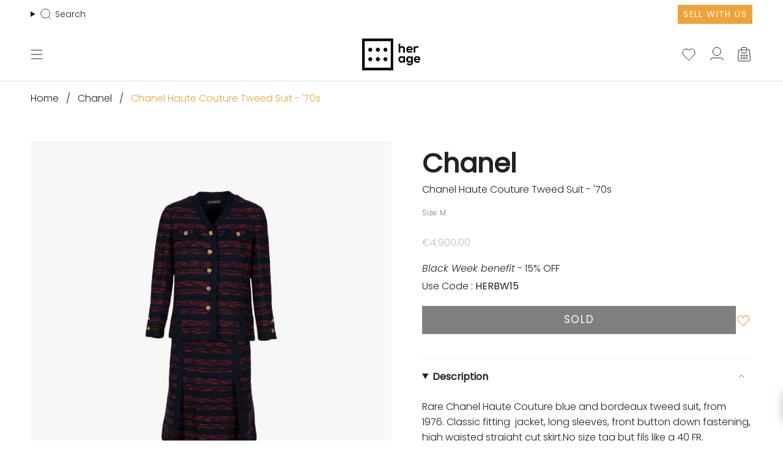

--- FILE ---
content_type: text/html; charset=utf-8
request_url: https://her-age.com/products/chanel-haute-couture-tweed-suit-70s?section_id=api-product-grid-item
body_size: 1390
content:
<div id="shopify-section-api-product-grid-item" class="shopify-section">

<div data-api-content>
<div class="grid-item product-item  product-item--left product-item--outer-text  "
     id="product-item--api-product-grid-item-7622262718691"
     style="--swatch-size: var(--swatch-size-filters);"
     data-grid-item
>
            <div class="badges-wrapper-empty">
                <div style="text-align: end;">
                    <a href="#" class="icon-wishlist-heart-empty wishlist-btn grid-wishlist-btn heart-wishlist-animation" data-wishList data-gridHulkList data-added="false" data-proID="7622262718691" data-varID="42612979892451" style="display:none;">
    <div style="display: initial;" class="wishlist_btn_icon">
        
            <i class="heart-hulk-animation"><i class="icon-wishlist-heart-empty"></i></i>
        
    </div>
    <span>Add to wishlist</span>
    <span class="count">0</span>
</a>

                </div>
            </div>

    <div class="product-item__image double__image" data-product-image>
        <a class="product-link" href="/products/chanel-haute-couture-tweed-suit-70s" aria-label="Chanel Haute Couture Tweed Suit - &#39;70s"
           data-product-link="/products/chanel-haute-couture-tweed-suit-70s"><div class="product-item__bg" data-product-image-default><figure class="image-wrapper image-wrapper--cover lazy-image lazy-image--backfill is-loading" style="--aspect-ratio: 1;" data-aos="img-in"
    data-aos-delay="||itemAnimationDelay||"
    data-aos-duration="800"
    data-aos-anchor="||itemAnimationAnchor||"
    data-aos-easing="ease-out-quart"><img src="//her-age.com/cdn/shop/products/23_98ecfbc4-db0d-419e-bfc4-725b12ef655b_small.jpg?v=1647856112"
         alt="Secondhand Chanel Haute Couture Tweed Suit - &#39;70s"
         class="main-image  is-loading "
         loading="eager"
         srcset="//her-age.com/cdn/shop/products/23_98ecfbc4-db0d-419e-bfc4-725b12ef655b.jpg?v=1647856112&width=136 136w, //her-age.com/cdn/shop/products/23_98ecfbc4-db0d-419e-bfc4-725b12ef655b.jpg?v=1647856112&width=160 160w, //her-age.com/cdn/shop/products/23_98ecfbc4-db0d-419e-bfc4-725b12ef655b.jpg?v=1647856112&width=180 180w, //her-age.com/cdn/shop/products/23_98ecfbc4-db0d-419e-bfc4-725b12ef655b.jpg?v=1647856112&width=220 220w, //her-age.com/cdn/shop/products/23_98ecfbc4-db0d-419e-bfc4-725b12ef655b.jpg?v=1647856112&width=254 254w, //her-age.com/cdn/shop/products/23_98ecfbc4-db0d-419e-bfc4-725b12ef655b.jpg?v=1647856112&width=284 284w, //her-age.com/cdn/shop/products/23_98ecfbc4-db0d-419e-bfc4-725b12ef655b.jpg?v=1647856112&width=292 292w, //her-age.com/cdn/shop/products/23_98ecfbc4-db0d-419e-bfc4-725b12ef655b.jpg?v=1647856112&width=320 320w, //her-age.com/cdn/shop/products/23_98ecfbc4-db0d-419e-bfc4-725b12ef655b.jpg?v=1647856112&width=480 480w, //her-age.com/cdn/shop/products/23_98ecfbc4-db0d-419e-bfc4-725b12ef655b.jpg?v=1647856112&width=528 528w, //her-age.com/cdn/shop/products/23_98ecfbc4-db0d-419e-bfc4-725b12ef655b.jpg?v=1647856112&width=640 640w, //her-age.com/cdn/shop/products/23_98ecfbc4-db0d-419e-bfc4-725b12ef655b.jpg?v=1647856112&width=720 720w, //her-age.com/cdn/shop/products/23_98ecfbc4-db0d-419e-bfc4-725b12ef655b.jpg?v=1647856112&width=960 960w, //her-age.com/cdn/shop/products/23_98ecfbc4-db0d-419e-bfc4-725b12ef655b.jpg?v=1647856112&width=1080 1080w, //her-age.com/cdn/shop/products/23_98ecfbc4-db0d-419e-bfc4-725b12ef655b.jpg?v=1647856112&width=1296 1296w, //her-age.com/cdn/shop/products/23_98ecfbc4-db0d-419e-bfc4-725b12ef655b.jpg?v=1647856112&width=1500 1500w"
         sizes="(min-width: 1400px) calc(100vw / 4 - 32px), (min-width: 750px) calc(100vw / 2 - 22px), (min-width: 480px) calc(100vw / 2 - 16px), calc(100vw / 1)"
         fetchpriority="high"
         preload="true"
         data-magnify-src="//her-age.com/cdn/shop/products/23_98ecfbc4-db0d-419e-bfc4-725b12ef655b_1200x.jpg?v=1647856112"
    /></figure>

&nbsp;</div><deferred-image class="product-item__bg__under">
                            <template><figure class="image-wrapper image-wrapper--cover lazy-image lazy-image--backfill is-loading" style="--aspect-ratio: 1;"><img src="//her-age.com/cdn/shop/products/22_8f92f53f-fe76-4817-84d6-9d9de9faee32_small.jpg?v=1647856128"
         alt="Secondhand Chanel Haute Couture Tweed Suit - &#39;70s"
         class="main-image  is-loading "
         loading="lazy"
         srcset="//her-age.com/cdn/shop/products/22_8f92f53f-fe76-4817-84d6-9d9de9faee32.jpg?v=1647856128&width=136 136w, //her-age.com/cdn/shop/products/22_8f92f53f-fe76-4817-84d6-9d9de9faee32.jpg?v=1647856128&width=160 160w, //her-age.com/cdn/shop/products/22_8f92f53f-fe76-4817-84d6-9d9de9faee32.jpg?v=1647856128&width=180 180w, //her-age.com/cdn/shop/products/22_8f92f53f-fe76-4817-84d6-9d9de9faee32.jpg?v=1647856128&width=220 220w, //her-age.com/cdn/shop/products/22_8f92f53f-fe76-4817-84d6-9d9de9faee32.jpg?v=1647856128&width=254 254w, //her-age.com/cdn/shop/products/22_8f92f53f-fe76-4817-84d6-9d9de9faee32.jpg?v=1647856128&width=284 284w, //her-age.com/cdn/shop/products/22_8f92f53f-fe76-4817-84d6-9d9de9faee32.jpg?v=1647856128&width=292 292w, //her-age.com/cdn/shop/products/22_8f92f53f-fe76-4817-84d6-9d9de9faee32.jpg?v=1647856128&width=320 320w, //her-age.com/cdn/shop/products/22_8f92f53f-fe76-4817-84d6-9d9de9faee32.jpg?v=1647856128&width=480 480w, //her-age.com/cdn/shop/products/22_8f92f53f-fe76-4817-84d6-9d9de9faee32.jpg?v=1647856128&width=528 528w, //her-age.com/cdn/shop/products/22_8f92f53f-fe76-4817-84d6-9d9de9faee32.jpg?v=1647856128&width=640 640w, //her-age.com/cdn/shop/products/22_8f92f53f-fe76-4817-84d6-9d9de9faee32.jpg?v=1647856128&width=720 720w, //her-age.com/cdn/shop/products/22_8f92f53f-fe76-4817-84d6-9d9de9faee32.jpg?v=1647856128&width=960 960w, //her-age.com/cdn/shop/products/22_8f92f53f-fe76-4817-84d6-9d9de9faee32.jpg?v=1647856128&width=1080 1080w, //her-age.com/cdn/shop/products/22_8f92f53f-fe76-4817-84d6-9d9de9faee32.jpg?v=1647856128&width=1296 1296w, //her-age.com/cdn/shop/products/22_8f92f53f-fe76-4817-84d6-9d9de9faee32.jpg?v=1647856128&width=1500 1500w"
         sizes="(min-width: 1400px) calc(100vw / 4 - 32px), (min-width: 750px) calc(100vw / 2 - 22px), (min-width: 480px) calc(100vw / 2 - 16px), calc(100vw / 1)"
         fetchpriority=""
         preload=""
         data-magnify-src="//her-age.com/cdn/shop/products/22_8f92f53f-fe76-4817-84d6-9d9de9faee32_1200x.jpg?v=1647856128"
    /></figure>
</template>
                        </deferred-image></a>

        <div class="quick-add__holder--sold-out">
            <button class="caps sold-out-on-hover"
                    disabled
                    type="button"
                    aria-label="Sold"
            >
                <span class="btn__text">Sold</span>
            </button>
        </div>
    </div>

    <div class="product-information" data-product-information>
        <div class="product-item__info">

            <a class="product-link" href="/products/chanel-haute-couture-tweed-suit-70s" data-product-link="/products/chanel-haute-couture-tweed-suit-70s">
                <p class="product-vendor">Chanel</p>
                

                
                

                <p class=product-item__title>Chanel Haute Couture Tweed Suit - &#39;70s</p>

                

                <div class="product-item__price__holder"><div class="product-item__price" data-product-price>
                        
<span class="price">
  
</span>
                        
                    </div>
                </div>
            </a></div>
    </div>
</div>
</div></div>

--- FILE ---
content_type: text/css
request_url: https://her-age.com/cdn/shop/t/112/assets/font-settings.css?v=74259284475553037291759132045
body_size: -17
content:
@font-face{font-family:Poppins;font-weight:300;font-style:normal;font-display:swap;src:url(//her-age.com/cdn/fonts/poppins/poppins_n3.05f58335c3209cce17da4f1f1ab324ebe2982441.woff2?h1=aGVyLWFnZS5jb20&h2=aXQuaGVyLWFnZS5jb20&h3=ZW4uaGVyLWFnZS5jb20&h4=aGVyLWFnZS1zdG9yZS5hY2NvdW50Lm15c2hvcGlmeS5jb20&hmac=76273da425c186420835d560caf693009b835f357ad7010625c2c462cfc7954b) format("woff2"),url(//her-age.com/cdn/fonts/poppins/poppins_n3.6971368e1f131d2c8ff8e3a44a36b577fdda3ff5.woff?h1=aGVyLWFnZS5jb20&h2=aXQuaGVyLWFnZS5jb20&h3=ZW4uaGVyLWFnZS5jb20&h4=aGVyLWFnZS1zdG9yZS5hY2NvdW50Lm15c2hvcGlmeS5jb20&hmac=4234c8378a95ed58722105c5211c6d3b3d2a7349b502fb2a0bd35f2f74c002da) format("woff")}@font-face{font-family:Poppins;font-weight:300;font-style:normal;font-display:swap;src:url(//her-age.com/cdn/fonts/poppins/poppins_n3.05f58335c3209cce17da4f1f1ab324ebe2982441.woff2?h1=aGVyLWFnZS5jb20&h2=aXQuaGVyLWFnZS5jb20&h3=ZW4uaGVyLWFnZS5jb20&h4=aGVyLWFnZS1zdG9yZS5hY2NvdW50Lm15c2hvcGlmeS5jb20&hmac=76273da425c186420835d560caf693009b835f357ad7010625c2c462cfc7954b) format("woff2"),url(//her-age.com/cdn/fonts/poppins/poppins_n3.6971368e1f131d2c8ff8e3a44a36b577fdda3ff5.woff?h1=aGVyLWFnZS5jb20&h2=aXQuaGVyLWFnZS5jb20&h3=ZW4uaGVyLWFnZS5jb20&h4=aGVyLWFnZS1zdG9yZS5hY2NvdW50Lm15c2hvcGlmeS5jb20&hmac=4234c8378a95ed58722105c5211c6d3b3d2a7349b502fb2a0bd35f2f74c002da) format("woff")}@font-face{font-family:Poppins;font-weight:400;font-style:normal;font-display:swap;src:url(//her-age.com/cdn/fonts/poppins/poppins_n4.0ba78fa5af9b0e1a374041b3ceaadf0a43b41362.woff2?h1=aGVyLWFnZS5jb20&h2=aXQuaGVyLWFnZS5jb20&h3=ZW4uaGVyLWFnZS5jb20&h4=aGVyLWFnZS1zdG9yZS5hY2NvdW50Lm15c2hvcGlmeS5jb20&hmac=fe95eb3c3b8942e6d35ef269142895d3a7a7cfa96235ea9fceb46756a0b51d2e) format("woff2"),url(//her-age.com/cdn/fonts/poppins/poppins_n4.214741a72ff2596839fc9760ee7a770386cf16ca.woff?h1=aGVyLWFnZS5jb20&h2=aXQuaGVyLWFnZS5jb20&h3=ZW4uaGVyLWFnZS5jb20&h4=aGVyLWFnZS1zdG9yZS5hY2NvdW50Lm15c2hvcGlmeS5jb20&hmac=8cbc57657d53918c533c00305fd234327fbd8adc2935c66935fbe33141dea83c) format("woff")}@font-face{font-family:Poppins;font-weight:400;font-style:normal;font-display:swap;src:url(//her-age.com/cdn/fonts/poppins/poppins_n4.0ba78fa5af9b0e1a374041b3ceaadf0a43b41362.woff2?h1=aGVyLWFnZS5jb20&h2=aXQuaGVyLWFnZS5jb20&h3=ZW4uaGVyLWFnZS5jb20&h4=aGVyLWFnZS1zdG9yZS5hY2NvdW50Lm15c2hvcGlmeS5jb20&hmac=fe95eb3c3b8942e6d35ef269142895d3a7a7cfa96235ea9fceb46756a0b51d2e) format("woff2"),url(//her-age.com/cdn/fonts/poppins/poppins_n4.214741a72ff2596839fc9760ee7a770386cf16ca.woff?h1=aGVyLWFnZS5jb20&h2=aXQuaGVyLWFnZS5jb20&h3=ZW4uaGVyLWFnZS5jb20&h4=aGVyLWFnZS1zdG9yZS5hY2NvdW50Lm15c2hvcGlmeS5jb20&hmac=8cbc57657d53918c533c00305fd234327fbd8adc2935c66935fbe33141dea83c) format("woff")}@font-face{font-family:Poppins;font-weight:400;font-style:normal;font-display:swap;src:url(//her-age.com/cdn/fonts/poppins/poppins_n4.0ba78fa5af9b0e1a374041b3ceaadf0a43b41362.woff2?h1=aGVyLWFnZS5jb20&h2=aXQuaGVyLWFnZS5jb20&h3=ZW4uaGVyLWFnZS5jb20&h4=aGVyLWFnZS1zdG9yZS5hY2NvdW50Lm15c2hvcGlmeS5jb20&hmac=fe95eb3c3b8942e6d35ef269142895d3a7a7cfa96235ea9fceb46756a0b51d2e) format("woff2"),url(//her-age.com/cdn/fonts/poppins/poppins_n4.214741a72ff2596839fc9760ee7a770386cf16ca.woff?h1=aGVyLWFnZS5jb20&h2=aXQuaGVyLWFnZS5jb20&h3=ZW4uaGVyLWFnZS5jb20&h4=aGVyLWFnZS1zdG9yZS5hY2NvdW50Lm15c2hvcGlmeS5jb20&hmac=8cbc57657d53918c533c00305fd234327fbd8adc2935c66935fbe33141dea83c) format("woff")}@font-face{font-family:Poppins;font-weight:300;font-style:italic;font-display:swap;src:url(//her-age.com/cdn/fonts/poppins/poppins_i3.8536b4423050219f608e17f134fe9ea3b01ed890.woff2?h1=aGVyLWFnZS5jb20&h2=aXQuaGVyLWFnZS5jb20&h3=ZW4uaGVyLWFnZS5jb20&h4=aGVyLWFnZS1zdG9yZS5hY2NvdW50Lm15c2hvcGlmeS5jb20&hmac=22fd9c549b7146916d505bde9e00afa13ad35a1f323e7fb7b5370e9dd5cf2100) format("woff2"),url(//her-age.com/cdn/fonts/poppins/poppins_i3.0f4433ada196bcabf726ed78f8e37e0995762f7f.woff?h1=aGVyLWFnZS5jb20&h2=aXQuaGVyLWFnZS5jb20&h3=ZW4uaGVyLWFnZS5jb20&h4=aGVyLWFnZS1zdG9yZS5hY2NvdW50Lm15c2hvcGlmeS5jb20&hmac=9727869fc42309dd8549bb57f2e84bea818fe34b37085a24219a7161b5c82a65) format("woff")}@font-face{font-family:Poppins;font-weight:400;font-style:italic;font-display:swap;src:url(//her-age.com/cdn/fonts/poppins/poppins_i4.846ad1e22474f856bd6b81ba4585a60799a9f5d2.woff2?h1=aGVyLWFnZS5jb20&h2=aXQuaGVyLWFnZS5jb20&h3=ZW4uaGVyLWFnZS5jb20&h4=aGVyLWFnZS1zdG9yZS5hY2NvdW50Lm15c2hvcGlmeS5jb20&hmac=a1185a2f05a6d1e1f55575bd48e47ce89eda8aea16240023ff29e341d508e5e6) format("woff2"),url(//her-age.com/cdn/fonts/poppins/poppins_i4.56b43284e8b52fc64c1fd271f289a39e8477e9ec.woff?h1=aGVyLWFnZS5jb20&h2=aXQuaGVyLWFnZS5jb20&h3=ZW4uaGVyLWFnZS5jb20&h4=aGVyLWFnZS1zdG9yZS5hY2NvdW50Lm15c2hvcGlmeS5jb20&hmac=462f8c7e664fab832e39d2c248d00628c81bbcc1e3ce3069546c6fd934eb3230) format("woff")}
/*# sourceMappingURL=/cdn/shop/t/112/assets/font-settings.css.map?v=74259284475553037291759132045 */


--- FILE ---
content_type: text/css
request_url: https://her-age.com/cdn/shop/t/112/assets/magnify.css?v=130858568063272659601759131963
body_size: -331
content:
.magnify{position:relative;display:inline-block;cursor:none;width:inherit;height:inherit}.magnify img{position:relative;display:block}.magnify-lens{position:absolute;z-index:100;width:200px;height:200px;border-radius:100%;box-shadow:0 0 0 7px #ffffffd9,0 0 7px 7px #00000040,inset 0 0 40px 2px #00000040;pointer-events:none;opacity:0;transition:opacity}.magnify-loading,.magnify-error{background:#333333bf!important}.magnify-loading:before,.magnify-error:before{position:absolute;top:45%;left:0;right:0;text-align:center;font-size:1.25em;line-height:1;text-shadow:0 0 2px rgba(51,51,51,.8);text-transform:none}.magnify-loading:before{content:"Loading...";color:#fff}.magnify-error:before{content:"Error!";color:#f66}@media (max-width: 768px){.magnify-lens{display:none!important}.magnify{cursor:default}}
/*# sourceMappingURL=/cdn/shop/t/112/assets/magnify.css.map?v=130858568063272659601759131963 */


--- FILE ---
content_type: text/javascript
request_url: https://her-age.com/cdn/shop/t/112/assets/custom-select.js?v=69311282828681619451759131937
body_size: -500
content:
window.addEventListener("DOMContentLoaded",()=>{$(".custom-dropdown button").click(function(){$(this).siblings("ul").slideToggle(50)});let customDropDownList=document.querySelectorAll(".custom-dropdown li");customDropDownList.forEach(list=>{list.addEventListener("click",e=>{let that=e.currentTarget;customDropDownList.forEach(list2=>list2.classList.remove("active")),that.classList.add("active"),that.closest("ul").style.display="none",that.closest("ul").querySelector("input").value=that.dataset.value,that.closest("ul").querySelector("input").dispatchEvent(new Event("change")),that.closest(".custom-dropdown").querySelector("button").textContent=that.textContent})})});
//# sourceMappingURL=/cdn/shop/t/112/assets/custom-select.js.map?v=69311282828681619451759131937


--- FILE ---
content_type: application/javascript; charset=utf-8
request_url: https://cs.iubenda.com/cookie-solution/confs/js/14458819.js
body_size: -231
content:
_iub.csRC = { consApiKey: 's9f3fI444wCRedHsSPMJLJMLt6Iz8aEb', showBranding: false, publicId: 'ace39d3b-8151-4880-ab25-039dcbc68a75', floatingGroup: false };
_iub.csEnabled = true;
_iub.csPurposes = [1,3,4,5,2,"sh","adv","s"];
_iub.cpUpd = 1762155328;
_iub.csT = 0.15;
_iub.googleConsentModeV2 = true;
_iub.totalNumberOfProviders = 51;


--- FILE ---
content_type: text/javascript
request_url: https://her-age.com/cdn/shop/t/112/assets/magnify.js?v=14030691496449099581759131964
body_size: 235
content:
/*!
 * Magnify 2.0.0
 * by Tom Doan and Bogdan Chadkin
 * http://thdoan.github.io/magnify
 *
 * Licensed under the MIT License.
 */(function(window2,document2,Math2){let initialized=[];function Magnify(el,opts){let anchor;if(!~initialized.indexOf(el)){for(initialized.push(el),this.opts=opts,this.image=anchor=el;anchor&&anchor.tagName!=="A";)anchor=anchor.parentElement;this.alter=el.getAttribute("data-magnify")||anchor&&anchor.getAttribute("href")||opts.src||"",this.wrap(),this.zoom()}}Magnify.prototype={wrap:function(){let inst=this,image=inst.image,container,lens;container=document2.createElement("div"),container.className="magnify",lens=document2.createElement("div"),lens.className="magnify-lens magnify-loading",lens.style.transitionDuration=inst.opts.speed+"ms",lens.style.webkitTransitionDuration=inst.opts.speed+"ms",container.appendChild(lens),image.parentNode.insertBefore(container,image),container.appendChild(image),inst.container=container,inst.lens=lens},zoom:function(){let inst=this,container=inst.container,lens=inst.lens,img=inst.image,mImg=new Image,loaded=!1,errored=!1;container.addEventListener("mouseover",function(){errored||(mImg.src=inst.alter),lens.style.opacity=1}),container.addEventListener("mouseleave",function(){lens.style.opacity=0}),container.addEventListener("mousemove",function(e){let box=container.getBoundingClientRect(),clientX=e.clientX,clientY=e.clientY;clientX>box.left&&box.right>clientX&&clientY>box.top&&box.bottom>clientY?(calc(clientX,clientY,box.left,box.top),lens.style.opacity=1,container.style.overflow=""):(lens.style.opacity=0,container.style.overflow="hidden")});function calc(clientX,clientY,left,top){let x,y,lhw,lhh,rx,ry;x=clientX-left,y=clientY-top,lhw=lens.offsetWidth/2,lhh=lens.offsetHeight/2,lens.style.left=x-lhw+"px",lens.style.top=y-lhh+"px",loaded&&(rx=Math2.round(x/img.width*mImg.width-lhw)*-1,ry=Math2.round(y/img.height*mImg.height-lhh)*-1,lens.style.backgroundPosition=rx+"px "+ry+"px")}mImg.addEventListener("load",function(){loaded=!0,lens.className="magnify-lens",lens.style.background="url("+inst.alter+") no-repeat"}),mImg.addEventListener("error",function(){errored=!0,lens.className="magnify-lens magnify-error"})}},window2.magnify=function(el,opts){let i;if(typeof el=="string"?el=document2.querySelectorAll(el):typeof el=="object"&&el.nodeType?el=[el]:el.length||(el=[]),typeof opts!="object"&&(opts={}),opts.src=opts.src||"",opts.speed=opts.speed||200,el.length)for(i=el.length-1;i!=-1;i-=1)el[i].nodeType&&new Magnify(el[i],opts)},window2.jQuery&&(window2.jQuery.fn.magnify=function(opts){window2.magnify(this,opts)})})(window,document,Math);
//# sourceMappingURL=/cdn/shop/t/112/assets/magnify.js.map?v=14030691496449099581759131964


--- FILE ---
content_type: text/javascript
request_url: https://her-age.com/cdn/shop/t/112/assets/custom.js?v=147163262715274303681759131938
body_size: 1643
content:
(function(){const opacity=document.getElementById("opacity"),triggerOpenModal=document.getElementsByClassName("trigger-open-modal"),triggerCloseModal=document.getElementsByClassName("trigger-close-modal"),closeModal=()=>{let modals=document.querySelectorAll(".modal");opacity.classList.remove("active"),document.getElementsByTagName("body")[0].classList.remove("overflow-hidden"),modals.forEach(modal=>{modal.classList.remove("active")})},openModal=e=>{let modalId=e.target.dataset.modal;document.getElementById(modalId).classList.add("active"),opacity.classList.add("active"),document.getElementsByTagName("body")[0].classList.add("overflow-hidden")};for(let t of triggerOpenModal)t.addEventListener("click",function(e){openModal(e)});for(let c of triggerCloseModal)c.addEventListener("click",function(e){closeModal()});const ShopifyTracker={init(){console.log("ShopifyTracker initialized"),this.setupSearchTracking(),this.setupWishlistTracking(),this.setupErrorHandling()},setupSearchTracking(){document.addEventListener("input",event=>{const searchInput=event.target.closest('predictive-search input[type="search"]');searchInput&&(console.log("[Search] User is typing:",searchInput.value),this.trackSearch(searchInput.value))}),document.addEventListener("predictive-search:results",event=>{try{console.log("[Search] Search results received:",event.detail.results.length,"items"),this.trackSearchResults(event.detail.results)}catch(error){console.error("[Search] Error tracking search results:",error),this.handleError("Search results tracking error:",error)}}),document.addEventListener("click",event=>{const searchResult=event.target.closest(".predictive-search__grid-item");if(searchResult){const product=searchResult.closest(".product-item").dataset;product&&product.productId&&(console.log("[Search] Product clicked:",product.productId),this.trackSearchResults([{product_id:product.productId,title:searchResult.querySelector(".product-title").textContent,price:searchResult.querySelector(".product-price").textContent,url:searchResult.querySelector(".product-link").href}]))}})},trackSearch(query){if(!(!query||!query.trim()))try{const searchEvent={timestamp:new Date().toISOString(),query:query.trim(),user:this.getUserId()};console.log("[Search] Query tracked:",{query:query.trim(),timestamp:searchEvent.timestamp,user:searchEvent.user}),this.storeData("search_history",searchEvent),this.sendToKlaviyo("Searched",searchEvent)}catch(error){console.error("[Search] Error tracking search query:",error),this.handleError("Search tracking error:",error)}},trackSearchResults(results){if(!(!results||!Array.isArray(results)||results.length===0))try{const searchEvent={timestamp:new Date().toISOString(),query:document.querySelector('predictive-search input[type="search"]')?.value||"",results:results.map(product=>({product_id:product.id,title:product.title||"",image:product.featured_image?.src||product.images?.[0]?.src||"",price:product.price||"",url:product.url||"",timestamp:new Date().toISOString()}))};console.log("[Search] Results processed:",{query:searchEvent.query,products:searchEvent.results.length,timestamp:searchEvent.timestamp}),this.storeData("search_history",searchEvent),this.sendToKlaviyo("Viewed Search Results",searchEvent)}catch(error){console.error("[Search] Error processing search results:",error),this.handleError("Search results tracking error:",error)}},setupWishlistTracking(){document.addEventListener("click",event=>{const wishlistBtn=event.target.closest("[data-wishlist-add]");wishlistBtn&&this.trackWishlistAdd(wishlistBtn.closest("[data-product]"))}),document.addEventListener("shopify:wishlist:added",event=>{try{this.trackWishlistAdd(event.detail.productElement)}catch(error){this.handleError("Wishlist tracking error:",error)}})},trackWishlistAdd(productElement){if(productElement)try{const userData=this.getUserId()||this.getGuestId(),productId=productElement.dataset.productId||productElement.dataset.id||productElement.dataset.variantId||"unknown",productData={userId:userData?.id||"guest",userEmail:userData?.email||"",product_id:productId,title:productElement.dataset.productTitle||"Unknown Product",image:productElement.dataset.productImage||"",price:productElement.dataset.productPrice||"",url:productElement.dataset.productUrl||window.location.href,timestamp:new Date().toISOString()};console.log("[Wishlist] Product added:",productData.title,"ID:",productData.product_id),this.storeData("wishlist",productData)}catch(error){this.handleError("Wishlist tracking error:",error)}},getUserId(){try{const customer=window.Shopify?.customer;return{id:customer?.id,email:customer?.email}}catch(error){return this.handleError("Get user ID error:",error),null}},getGuestId(){try{return{id:"guest_"+Math.random().toString(36).substr(2,9),email:""}}catch(error){return this.handleError("Get guest ID error:",error),null}},storeData(type,data){try{const storedData=JSON.parse(localStorage.getItem("shopify_tracking"))||{};storedData[type]=storedData[type]||[],storedData[type].push(data),localStorage.setItem("shopify_tracking",JSON.stringify(storedData))}catch(error){this.handleError("Storage error:",error)}},sendToKlaviyo(eventType,eventData){try{if(window.Klaviyo){const klaviyoData={...eventData,product_id:eventData.product_id||eventData.productId||eventData.ProductID,variant_id:eventData.variant_id||eventData.variantId||eventData.VariantID};delete klaviyoData.productId,delete klaviyoData.ProductID,delete klaviyoData.variantId,delete klaviyoData.VariantID,window.Klaviyo.identify(klaviyoData.userId||klaviyoData.userEmail),window.Klaviyo.track(eventType,klaviyoData)}}catch(error){this.handleError("Klaviyo error:",error)}},handleError(message,error){console.error("[ShopifyTracker] Error:",message,error)},setupErrorHandling(){window.addEventListener("error",event=>{if(console.error("[ShopifyTracker] Uncaught error:",event.error),event.error&&event.error.message&&(event.error.message.includes("product_id field is required")||event.error.message.includes("ids.3.product_id")))return event.preventDefault(),console.warn("[ShopifyTracker] Suppressed product_id validation error"),!1}),window.addEventListener("unhandledrejection",event=>{if(event.reason&&event.reason.message&&(event.reason.message.includes("product_id field is required")||event.reason.message.includes("ids.3.product_id")))return event.preventDefault(),console.warn("[ShopifyTracker] Suppressed product_id validation error in Promise"),!1})}};typeof window.Shopify<"u"&&document.addEventListener("DOMContentLoaded",()=>{window.ShopifyTracker=new ShopifyTracker,window.ShopifyTracker.init()}),document.addEventListener("DOMContentLoaded",function(){const waitForKlaviyo=setInterval(function(){const submitButton=document.querySelector(".needsclick.go2920446923.kl-private-reset-css-Xuajs1"),targetSection=document.getElementById("Rte--template--23825540022599__section_rich_text_mFmk4r");submitButton&&targetSection&&(clearInterval(waitForKlaviyo),submitButton.addEventListener("click",function(){targetSection.style.display="none"}))},500)}),document.addEventListener("DOMContentLoaded",function(){const checkForElement=setInterval(function(){const bannerBody=document.querySelector(".shopify-pc__banner__body");if(bannerBody){clearInterval(checkForElement);const welcomeMessage=document.createElement("h5");welcomeMessage.textContent="Welcome to Her-Age!",bannerBody.prepend(welcomeMessage)}},300)}),document.addEventListener("DOMContentLoaded",function(){const form=document.querySelector("form.newsletter-form");form&&form.addEventListener("submit",function(){const email=form.querySelector('input[type="email"]')?.value?.trim();!email||window.__klaviyoIdentified||typeof _learnq>"u"||(_learnq.push(["identify",{$email:email}]),window.__klaviyoIdentified=!0)})}),document.addEventListener("DOMContentLoaded",function(){document.body.addEventListener("click",function(e){const btn=e.target.closest(".wishlist-btn");if(!btn)return;const productId=btn.getAttribute("data-proid")||btn.getAttribute("data-product-id")||btn.getAttribute("data-id")||"unknown",variantId=btn.getAttribute("data-varid")||btn.getAttribute("data-variant-id")||"";if((btn.getAttribute("data-added")==="false"?"added":"removed")!=="added")return;let wrapper=btn.closest(".product-item")||btn.closest(".product")||document,productName=null;const card=btn.closest(".product-item");if(card){const nameEl=card.querySelector(".product-item__title")||card.querySelector(".product-item-size__title");nameEl&&(productName=nameEl.textContent.trim())}if(!productName){const titleEl=document.querySelector(".product__title span");titleEl&&(productName=titleEl.textContent.trim())}productName||(productName="Unknown Product");let vendor="";const vendorEl=wrapper.querySelector(".product-vendor");vendorEl&&(vendor=vendorEl.textContent.trim());let price="";const priceEl=wrapper.querySelector("[data-product-price] .money")||wrapper.querySelector(".product__price [data-product-price] .money");priceEl&&(price=priceEl.textContent.trim());let productUrl=window.location.href;const linkEl=wrapper.querySelector(".product-link");linkEl&&linkEl.href&&(productUrl=linkEl.href);let imageUrl="";const imageEl=wrapper.querySelector("img");imageEl&&imageEl.src&&(imageUrl=imageEl.src);const wishlistEvent={Name:productName,Vendor:vendor,product_id:productId,variant_id:variantId,Price:price,URL:productUrl,ItemID:productId,ImageURL:imageUrl};window._learnq&&productId!=="unknown"?(console.log("[Klaviyo Wishlist] Sending event:",wishlistEvent),window._learnq.push(["track","Added to Wishlist",wishlistEvent])):console.warn("[Klaviyo Wishlist] Skipping event - missing productId or Klaviyo not available")})})})();
//# sourceMappingURL=/cdn/shop/t/112/assets/custom.js.map?v=147163262715274303681759131938


--- FILE ---
content_type: text/javascript
request_url: https://her-age.com/cdn/shop/t/112/assets/tracking.js?v=18666066836367579511759131978
body_size: 665
content:
const ShopifyTracker={init(){console.log("ShopifyTracker initialized"),this.setupSearchTracking(),this.setupWishlistTracking(),this.setupErrorHandling()},setupSearchTracking(){document.addEventListener("input",event=>{const searchInput=event.target.closest('predictive-search input[type="search"]');searchInput&&(console.log("[Search] User is typing:",searchInput.value),this.trackSearch(searchInput.value))}),document.addEventListener("predictive-search:results",event=>{try{console.log("[Search] Search results received:",event.detail.results.length,"items"),this.trackSearchResults(event.detail.results)}catch(error){console.error("[Search] Error tracking search results:",error),this.handleError("Search results tracking error:",error)}}),document.addEventListener("click",event=>{const searchResult=event.target.closest(".predictive-search__grid-item");if(searchResult){const product=searchResult.closest(".product-item").dataset;product&&product.productId&&(console.log("[Search] Product clicked:",product.productId),this.trackSearchResults([{id:product.productId,title:searchResult.querySelector(".product-title").textContent,price:searchResult.querySelector(".product-price").textContent,url:searchResult.querySelector(".product-link").href}]))}})},trackSearch(query){if(!(!query||!query.trim()))try{const searchEvent={timestamp:new Date().toISOString(),query:query.trim(),user:this.getUserId()};console.log("[Search] Query tracked:",{query:query.trim(),timestamp:searchEvent.timestamp,user:searchEvent.user}),this.storeData("search_history",searchEvent),this.sendToKlaviyo("Searched",searchEvent)}catch(error){console.error("[Search] Error tracking search query:",error),this.handleError("Search tracking error:",error)}},trackSearchResults(results){if(!(!results||!Array.isArray(results)||results.length===0))try{const searchEvent={timestamp:new Date().toISOString(),query:document.querySelector('predictive-search input[type="search"]')?.value||"",results:results.map(product=>({productId:product.id,title:product.title||"",image:product.featured_image?.src||product.images?.[0]?.src||"",price:product.price||"",url:product.url||"",timestamp:new Date().toISOString()}))};console.log("[Search] Results processed:",{query:searchEvent.query,products:searchEvent.results.length,timestamp:searchEvent.timestamp}),this.storeData("search_history",searchEvent),this.sendToKlaviyo("Viewed Search Results",searchEvent)}catch(error){console.error("[Search] Error processing search results:",error),this.handleError("Search results tracking error:",error)}},setupWishlistTracking(){document.addEventListener("click",event=>{const wishlistBtn=event.target.closest("[data-wishlist-add]");wishlistBtn&&this.trackWishlistAdd(wishlistBtn.closest("[data-product]"))}),document.addEventListener("shopify:wishlist:added",event=>{try{this.trackWishlistAdd(event.detail.productElement)}catch(error){this.handleError("Wishlist tracking error:",error)}})},trackWishlistAdd(productElement){if(productElement)try{const userData=this.getUserId()||this.getGuestId(),productData={userId:userData.id,userEmail:userData.email,productId:productElement.dataset.productId,title:productElement.dataset.productTitle,image:productElement.dataset.productImage,price:productElement.dataset.productPrice,url:productElement.dataset.productUrl,timestamp:new Date().toISOString()};console.log("Tracking wishlist add:",productData.title),this.storeData("wishlist",productData),this.sendToKlaviyo("Added to Wishlist",productData)}catch(error){this.handleError("Wishlist tracking error:",error)}},getUserId(){try{const customer=window.Shopify?.customer;return{id:customer?.id,email:customer?.email}}catch(error){return this.handleError("Get user ID error:",error),this.getGuestId()}},getGuestId(){const guestId=localStorage.getItem("shopify_guest_id");if(!guestId){const newId=`guest_${Date.now()}_${Math.random().toString(36).substr(2,9)}`;return localStorage.setItem("shopify_guest_id",newId),newId}return guestId},storeData(type,data){try{const newData=[...JSON.parse(localStorage.getItem(type)||"[]"),data];newData.length>100&&newData.splice(0,newData.length-100),localStorage.setItem(type,JSON.stringify(newData))}catch(error){this.handleError("Data storage error:",error)}},sendToKlaviyo(eventType,eventData){try{if(typeof window._learnq<"u"){const eventProperties={$event:eventType,...eventData};console.log("Sending to Klaviyo:",{event:eventType,productId:eventData.productId,timestamp:new Date().toISOString()}),_learnq.push(["track",eventType,eventProperties]),console.log("Successfully sent to Klaviyo:",eventType)}else console.error("Klaviyo API is not available")}catch(error){this.handleError("Klaviyo tracking error:",error)}},handleError(message,error){console.error(message,error)},setupErrorHandling(){window.addEventListener("error",event=>{this.handleError("JavaScript error:",event.error)})}};typeof window.Shopify<"u"?document.addEventListener("DOMContentLoaded",()=>{window.ShopifyTracker=new ShopifyTracker,window.ShopifyTracker.init()}):console.error("Shopify API is not available");
//# sourceMappingURL=/cdn/shop/t/112/assets/tracking.js.map?v=18666066836367579511759131978
